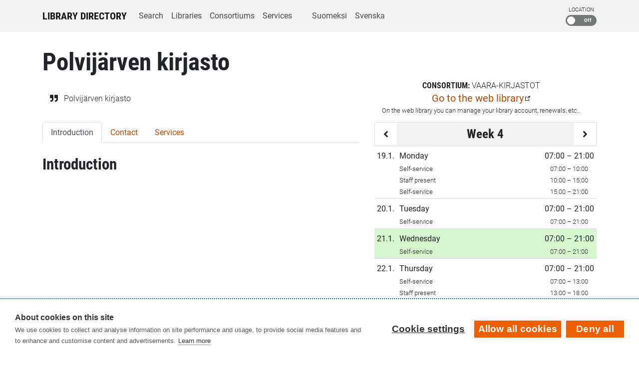

--- FILE ---
content_type: application/javascript
request_url: https://gfx.kirjastot.fi/kifi/consent/cookiehub.js
body_size: 3721
content:
(function() {

    function unblockKifiConsentScripts() {

        function getCookie(name) {
            const value = `; ${document.cookie}`;
            const parts = value.split(`; ${name}=`);
            if (parts.length === 2) return parts.pop().split(';').shift();
        }

        var kifiConsentScripts = document.querySelectorAll("head script[data-kifi-consent][data-src]");
        var cookiehubCookie = null;

        try {
            cookiehubCookie = JSON.parse(atob(getCookie("cookiehub")));
        } catch (error) {
            cookiehubCookie = null;
        }

        // Cookiehub 2.8 version
        if (kifiConsentScripts.length > 0 && window.cookiehub && typeof window.cookiehub.isSellingAllowed === 'function') {

            // Cookiehub 2.8 hardcoded categories.
            let availableCategories = ['necessary', 'analytics', 'marketing'];

            // Get the data-kifi-consent attribute and compare it for matching category
            for (var i = 0; i < kifiConsentScripts.length; i++) {
                var blockedScript = kifiConsentScripts[i];
                var kifiConsent = blockedScript.getAttribute("data-kifi-consent");

                for (var j = 0; j < availableCategories.length; j++) {
                    if(availableCategories[j] === kifiConsent && window.cookiehub.hasConsented(kifiConsent) === true)
                    {
                        var scriptClone = blockedScript.cloneNode(true);
                        scriptClone.type = "text/javascript";
                        scriptClone.setAttribute("src", blockedScript.getAttribute("data-src"));
                        scriptClone.removeAttribute("data-src");
                        scriptClone.removeAttribute("data-kifi-consent");
                        document.head.appendChild(scriptClone);
                        // Remove the original script
                        blockedScript.remove();
                    }
                }
            }
        } else if(kifiConsentScripts.length > 0 && cookiehubCookie)
        {
            // Get the data-kifi-consent attribute and compare it for matching category
            for (var i = 0; i < kifiConsentScripts.length; i++) {
                var blockedScript = kifiConsentScripts[i];
                var kifiConsent = blockedScript.getAttribute("data-kifi-consent");

                for (var j = 0; j < cookiehubCookie.categories.length; j++) {
                    var cat = cookiehubCookie.categories[j];
                    if(cat.id === kifiConsent && cat.value === true)
                    {
                        var scriptClone = blockedScript.cloneNode(true);
                        scriptClone.type = "text/javascript";
                        scriptClone.setAttribute("src", blockedScript.getAttribute("data-src"));
                        scriptClone.removeAttribute("data-src");
                        scriptClone.removeAttribute("data-kifi-consent");
                        document.head.appendChild(scriptClone);
                        // Remove the original script
                        blockedScript.remove();
                    }
                }
            }
        }
    }

    try {
        unblockKifiConsentScripts();
    } catch (error) {
        console.log(error);
    }
})();

(function() {

    var cookieCategoryStates = {};

    function setCookieCategoryStates(status) {

        // Are we using the new cookiehub?
        if (typeof window.cookiehub.isSellingAllowed === 'function') {

            // These categories are assumed to always exist. If not it is a CookieHub config error.
            let requiredCategories = ['necessary', 'analytics', 'marketing'];

            // Get the root domain and remove the subdomain (Note: This may not work for domains like .co.uk)
            let targetDomain = location.hostname.split('.').reverse().splice(0,2).reverse().join('.');

            for (var i = 0; i < requiredCategories.length; i++) {
                let hasConsented = window.cookiehub.hasConsented(requiredCategories[i]);
                document.cookie = "kifi_consent_" + requiredCategories[i] + "=" + (hasConsented === true ? "1" : "0") + " ;path=/ ;SameSite=Lax;domain=." + targetDomain;
            }

        } else {
            // Old cookiehub implementation. Can be removed when all sites have migrated to the new 2.8 version.

            // These categories are assumed to always exist. If not it is a CookieHub config error.
            let requiredCategories = ['necessary', 'analytics', 'marketing'];
            // This basically means that user has given consent to all cookies/content.
            let allCategoriesAllowed = true;

            // Get the root domain and remove the subdomain (Note: This may not work for domains like .co.uk)
            let targetDomain = location.hostname.split('.').reverse().splice(0,2).reverse().join('.');

            for (var i = 0; i < status.categories.length; i++) {
                var cat = status.categories[i];
                cookieCategoryStates[cat.id] = cat.value;

                document.cookie = "kifi_consent_" + cat.id + "=" + (cat.value === true ? "1" : "0")  + " ;path=/ ;SameSite=Lax;domain=." + targetDomain;
                if(cat.value === false) {
                    allCategoriesAllowed = false;
                }
            }

            // Assume missing required categories are allowed if every found category was.
            if(allCategoriesAllowed) {
                for (var i = 0; i < requiredCategories.length; i++) {
                    if(!(requiredCategories[i] in cookieCategoryStates)) {
                        document.cookie = "kifi_consent_" + requiredCategories[i] + "=1 ;path=/ ;SameSite=Lax";
                    }
                }
            }

        }
    };

    var cpm = {
        onInitialise: function (status) {
            setCookieCategoryStates(status);
        },
        onStatusChange: function (status, previousStatus) {
            setCookieCategoryStates(status);

            // If we have a referral that is not the current domain, then add it to the URL before refresh(without scheme).
            let newURL = new URL(window.location.href);

            if (document.referrer !== "" && newURL.searchParams.has('utm_source') === false)
            {
                let referrer = new URL(document.referrer).hostname;
                if (referrer.indexOf(window.location.hostname) === -1)
                {
                    newURL.searchParams.set("utm_source", referrer);
                    window.location.replace(newURL.href);
                    return;
                }

            }

            // Do a normal refresh
            window.location.reload();
        }
    };

    var inIframe = (window.location !== window.parent.location) ? true : false;

    // Do not load cookiehub if we are in an iframe
    if(!inIframe)
    {
        // Check if cookiehub is loaded
        if (typeof window.cookiehub === 'undefined') {
            // Load the cookiehub script (can be placed also outside this script).
            var d = document.getElementsByTagName("script")[0], e = document.createElement("script");
            e.async = true; e.src = document.currentScript.getAttribute("data-cookiehub-src");
            e.onload = function () { window.cookiehub.load(cpm); }
            d.parentNode.insertBefore(e, d);
        } else {
            document.addEventListener("DOMContentLoaded", function () {
                window.cookiehub.load(cpm);
            });
        }
    }


    // Content Blocked notification - Part 2 (Part 1 is in a header script, see csp-detect-blocked.js)

    function createIframeCloneWithBlockedSrc(targetIframe, contentBlockedSrc) {
        var blockedIframe = document.createElement('iframe');
        blockedIframe.setAttribute('src', contentBlockedSrc);
        blockedIframe.setAttribute('width', targetIframe.getAttribute('width'));
        blockedIframe.setAttribute('height', targetIframe.getAttribute('height'));
        blockedIframe.setAttribute('frameborder', '0');
        blockedIframe.setAttribute('scrolling', 'no');
        blockedIframe.setAttribute('style', 'border: 0; overflow: hidden;');
        return blockedIframe;
    }

    function showCSPBlockedMessage()
    {
        var allIframes = Array.prototype.slice.call(document.querySelectorAll('iframe'));

        var lang = document.documentElement.lang;
        if(['fi', 'sv', 'en'].indexOf(lang) === -1){
            lang = 'fi';
        }

        var contentBlockedSrc = '//gfx.kirjastot.fi/kifi/consent/content-blocked-' + lang + '.html';
    
        function checkForBlockedIframeContent() {
            for (var uri in kifiBlockedIframeContent) {
                for (var i = allIframes.length - 1; i >= 0; i--) {
                    var iframe = allIframes[i];

                    var iFrameSrc = '';
                    if (iframe.hasAttribute('src') && iframe.getAttribute('src').indexOf(uri) !== -1) {
                        iFrameSrc = iframe.getAttribute('src');
                    } // If the iframe has no src attribute, then cookiehub has blocked the iframe.
                    else if (iframe.hasAttribute('data-src') && iframe.getAttribute('data-src').indexOf(uri) !== -1) {
                        iFrameSrc = iframe.getAttribute('data-src');
                    }

                    if (iFrameSrc !== '') {
                        // Hide the iframe
                        iframe.style.display = 'none';

                        // Create a iframe clone with the blocked content with the same dimensions.
                        var blockedIframe = createIframeCloneWithBlockedSrc(iframe, contentBlockedSrc);

                        // Add the blocked iframe next to the original iframe.
                        iframe.parentNode.insertBefore(blockedIframe, iframe.nextSibling);
                        allIframes.splice(i, 1);
                    }
                }
            }
        }
        // Monitor iframes that are lazy loaded after the page has loaded.
        window.onsecuritypolicyviolation = function(e) {
            if(e.violatedDirective === 'frame-src') {
                kifiBlockedIframeContent[e.blockedURI] = true;
                checkForBlockedIframeContent();
            }
        };
        checkForBlockedIframeContent();

        // Handle the cookiehub's premature iframe blocking. Sometimes cookiehub blocks the iframe
        // before the csp-detect-blocked.js script has a chance to detect the blocked iframe.
        // This is a workaround for that.
        for (var i = allIframes.length - 1; i >= 0; i--) {
            var iframe = allIframes[i];
            if (iframe.hasAttribute('data-src') && iframe.hasAttribute('data-consent') &&
                // Check that the iframe is not already unblocked by cookiehub.
                !(iframe.hasAttribute('data-src') && iframe.hasAttribute('src') && 
                iframe.getAttribute('src') === iframe.getAttribute('data-src'))) {
                var iFrameSrc = iframe.getAttribute('data-src');
                // Create a iframe clone with the blocked content with the same dimensions.
                var blockedIframe = createIframeCloneWithBlockedSrc(iframe, contentBlockedSrc);

                // Add the blocked iframe next to the original iframe.
                iframe.parentNode.insertBefore(blockedIframe, iframe.nextSibling);
                allIframes.splice(i, 1);
            }
        }

        // Check for blocked JS content
        for (var uri in kifiBlockedJsContent) {
            // Yle Areena specific handling
            if (uri.indexOf('player-v2.yle.fi') !== -1) {
                var ylePlayers = document.querySelectorAll('.yle_areena_player');
                for (var i = ylePlayers.length - 1; i >= 0; i--) {
                    var ylePlayer = ylePlayers[i];
                    // Create  iframe with the content blocked message
                    var iframe = document.createElement('iframe');
                    iframe.setAttribute('src', contentBlockedSrc);
                    iframe.setAttribute('frameborder', '0');
                    iframe.setAttribute('scrolling', 'no');
                    iframe.setAttribute('style', 'width: 100%; height: 100%; position: relative');
                    ylePlayer.appendChild(iframe);
                }
            }
            else if(uri.indexOf('cse.google.com') !== -1)
            {
                // Google search has been blocked. Replace the 'gcse:' elements with blocked content message.
                var searchBoxes = document.querySelectorAll('gcse\\:searchbox-only, gcse\\:search, .gcse-search');
                for (var i = searchBoxes.length - 1; i >= 0; i--) {
                    var searchBox = searchBoxes[i];
                    var iframe = document.createElement('iframe');
                    iframe.setAttribute('src', contentBlockedSrc);
                    iframe.setAttribute('frameborder', '0');
                    iframe.setAttribute('scrolling', 'no');
                    // Add same id as gcse, this way any style applied to original gcse will be applied to iframe.
                    iframe.setAttribute('id', '___gcse_0');
                    // Add class to iframe csp message if there is need to adjust it even more.
                    iframe.setAttribute('class', 'csp-blocked-google-search');
                    searchBox.parentNode.insertBefore(iframe, searchBox.nextSibling);
                    searchBox.remove();
                }
            }
            // If there is any additional JS embedded content, then it should be handled here.
        }

        // Workaround for Firefox iframe cache issue (should this be limited to Firefox only?)
        // https://bugzilla.mozilla.org/show_bug.cgi?id=356558
        try {
            document.querySelectorAll('iframe').forEach((elem) => {
                // Check that src is not empty and does not equal current location.
                if (elem.src && elem.src !== window.location.href) {
                    elem.contentWindow.location.href = elem.src;
                }
            });
        } catch (error) {}
    }

    function removeDoNotTrackParameterFromVimeoEmbeds()
    {
        if(cookieCategoryStates.analytics !== true)
        {
            return;
        }

        var allIframes = Array.prototype.slice.call(document.querySelectorAll('iframe'));

        for (var i = 0; i < allIframes.length; i++)
        {
            var iframe = allIframes[i];
            var isBlocked = false;

            var iFrameSrc = '';
            if (iframe.hasAttribute('src') && iframe.getAttribute('src').indexOf('vimeo') !== -1) {
                // Vimeo url's might have "dnt=1" parameter at the end. Remove it.
                iFrameSrc = iframe.getAttribute('src');
            } // If the iframe has no src attribute, then cookiehub has blocked the iframe.
            else if (iframe.hasAttribute('data-src') && iframe.getAttribute('src').indexOf('vimeo') !== -1) {
                isBlocked = true;
                iFrameSrc = iframe.getAttribute('data-src');
            }

            if (iFrameSrc !== '' && iFrameSrc.indexOf('dnt=1') !== -1)
            {
                // Strip the dnt=1 parameter from the url.
                let url = new URL(iFrameSrc);
                let params = new URLSearchParams(url.search);
                params.delete('dnt');
                url.search = params.toString();
                iFrameSrc = url.toString();

                if (isBlocked) {
                    iframe.setAttribute('data-src', iFrameSrc);
                } else {
                    iframe.setAttribute('src', iFrameSrc);
                }
            }

        }
    };

    document.addEventListener("DOMContentLoaded", (event) => {
        try {
            removeDoNotTrackParameterFromVimeoEmbeds();
        } catch (error) {
        }
    });

    if(document.readyState == "complete")
    {
        showCSPBlockedMessage();
    } else
    {
        document.addEventListener('readystatechange', function(evt) {
            if(document.readyState == "complete")
            {
                showCSPBlockedMessage();
            }
        });
    }

})();
